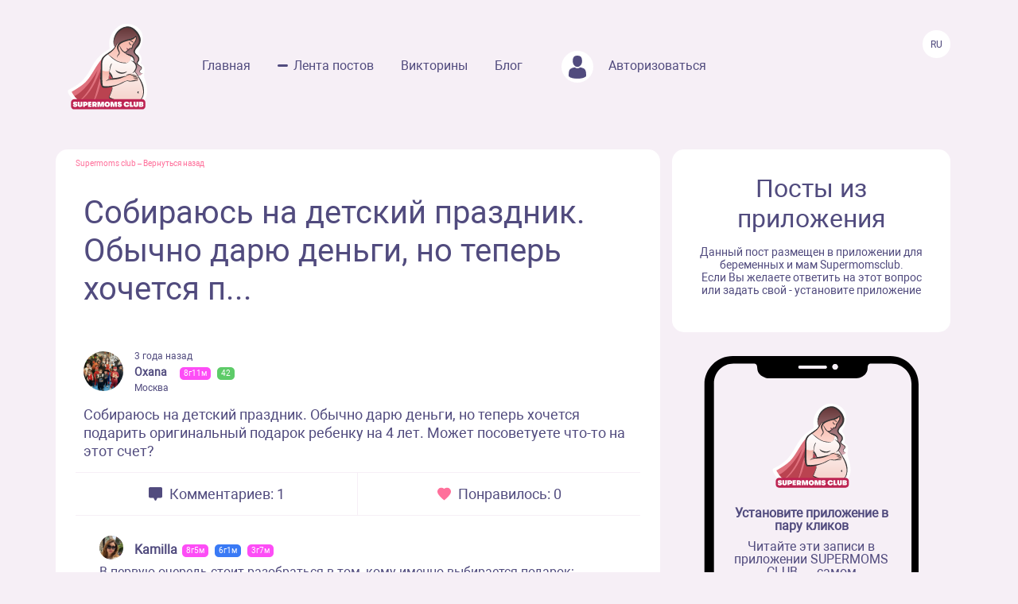

--- FILE ---
content_type: text/html; charset=UTF-8
request_url: https://www.supermomsclub.app/web/posts/96832
body_size: 5316
content:
<!doctype html>
<html lang="ru">
<head>
    <meta http-equiv="X-UA-Compatible" content="IE=edge">
    <meta name="viewport" content="width=device-width, initial-scale=1">
    <title>Собираюсь на детский праздник. Обычно дарю деньги, но теперь хочется п...</title>
    <meta content="text/html; charset=utf-8" http-equiv="Content-Type">
    <meta name="description" content="Собираюсь на детский праздник. Обычно дарю деньги, но теперь хочется подарить оригинальный подарок ребенку на 4 лет. Может посоветуете что-то на этот счет?">
    <meta name="apple-itunes-app" content="app-id=1501656731">
    <meta property="al:ios:app_store_id" content="1501656731">
    <meta property="al:ios:app_name" content="Supermomsclub">
    <meta property="al:android:package" content="app.supermoms.club">
    <meta property="al:android:url" content="https://www.supermomsclub.app/">
    <meta property="al:android:app_name" content="Supermomsclub">
    <meta property="og:title" content="Собираюсь на детский праздник. Обычно дарю деньги, но теперь хочется п...">
    <!--<meta property="og:url" content="https://www.supermomsclub.app/">-->
    <meta property="og:description" content="Собираюсь на детский праздник. Обычно дарю деньги, но теперь хочется подарить оригинальный подарок ребенку на 4 лет. Может посоветуете что-то на этот счет?">
    <meta property="og:site_name" content="Приложение для ведения беременности и мам">
    <meta property="og:locale" content="ru_RU">
    <meta property="og:type" content="website">
    <meta property="og:image" content="https://www.supermomsclub.app/images/ogimage.jpg">
    <meta name="author" content="SupermomsClub app">
    <meta name="copyright" content="© 2022 SuperMoms Club">
    <meta name="contact" content="info@supermomsclub.app">
    <link rel="shortcut icon" href="/images/favicon.ico" type="image/x-icon">
    
    <link rel="icon" href="/images/favicon.ico" type="image/x-icon">
    <link rel="stylesheet" href="https://stackpath.bootstrapcdn.com/bootstrap/4.3.1/css/bootstrap.min.css">
    <link href="/fonts/roboto/roboto.css" rel="stylesheet">
    
    <link rel="alternate" href="https://www.supermomsclub.app/web/posts/96832" hreflang="ru">
    <link rel="canonical" href="https://www.supermomsclub.app/web/posts/96832">
    <meta name="verify-admitad" content="c16da8c9c4">

    <link href="/css/style_inner.css" rel="stylesheet">
    <link href="/js/pgw_slider/pgwslider.min.css" rel="stylesheet">
    <link href="/css/magnific-popup.css" rel="stylesheet">
    <script src="https://ajax.googleapis.com/ajax/libs/jquery/1.9.1/jquery.min.js"></script>
    <script src="/js/jquery.magnific-popup.min.js"></script>
    
    <!-- Facebook Pixel Code -->
<script>
!function(f,b,e,v,n,t,s)
{if(f.fbq)return;n=f.fbq=function(){n.callMethod?
n.callMethod.apply(n,arguments):n.queue.push(arguments)};
if(!f._fbq)f._fbq=n;n.push=n;n.loaded=!0;n.version='2.0';
n.queue=[];t=b.createElement(e);t.async=!0;
t.src=v;s=b.getElementsByTagName(e)[0];
s.parentNode.insertBefore(t,s)}(window, document,'script',
'https://connect.facebook.net/en_US/fbevents.js');
fbq('init', '936728973817046');
fbq('track', 'PageView');
</script>
<!-- End Facebook Pixel Code -->

<!-- Yandex.RTB -->
<!-- <script>window.yaContextCb=window.yaContextCb||[]</script>
<script src="https://yandex.ru/ads/system/context.js" async></script> -->

<!-- Yandex.RTB R-A-2139836-1 -->
<!-- <script>window.yaContextCb.push(()=>{
  Ya.Context.AdvManager.render({
    type: 'fullscreen',
    platform: 'touch',
    blockId: 'R-A-2139836-1'
  })
})</script> -->


    </head>
<body>
<noscript><img height="1" width="1" style="display:none" alt="fbpixel" src="https://www.facebook.com/tr?id=936728973817046&ev=PageView&noscript=1"></noscript>
<script src="/js/tabs.js"></script>
<script src="/js/pgw_slider/pgwslider.min.js"></script>
<section id="header">
    <div class="container">
        <div class="row">
            <div class="col-md-11 col-sm-11 col-xs-12 inner_menu">
                <img src="/images/icon/close_dark.svg" class="hamburger_close" alt="close">
                <div class="hd_logo">
                    <a href="/">
                        <img src="/images/logo.svg" alt="logo Supermoms Club">
                    </a>
                </div>
                <div class="hd_menu">
                    <ul>
                        <li><a href="/">Главная</a></li>
                        <li><a href="/web/posts/" class="hd_menu-active">Лента постов</a></li>
                        <li><a href="/quiz.php">Викторины</a></li>
                        <li><a href="/blog/">Блог</a></li>
                        <!--<li><a href=""><img src="/images/icon/quation.png"></a></li>-->
                                                <li><a href="https://www.supermomsclub.app/web/amp/login">
                            <div class="hd_avatar"></div> Авторизоваться
                        </a></li>
                        
                    </ul>
                    <div class="mobile_only" style="margin:10px 20px;text-align: center;">
                        <div style="text-align:center; font-size:20px; color:#514B7E; margin:30px auto 10px;">Скачайте
                            приложение:
                        </div>
                        <a onclick="return gtag_report_conversion('https://supermoms.onelink.me/kp7D/PlayMarketMobile');"
                           href="https://supermoms.onelink.me/kp7D/PlayMarketMobile">
                            <img src="/images/gplay.svg" alt="Download from Google Play">
                        </a>
                        <a onclick="return gtag_report_conversion('https://supermoms.onelink.me/kp7D/AppStoreMobile');"
                           href="https://supermoms.onelink.me/kp7D/AppStoreMobile">
                            <img src="/images/appstore.svg" alt="Download from Appstore">
                        </a>
                    </div>
                </div>
            </div>
            <div class="col-md-1 col-sm-1 col-xs-12">
                <div class="hamburger hamburger_inner">
                    <img src="/images/hamburger.svg" alt="Menu">
                </div>

                    <div class="hd_right">
                      <div class="hd_lang">
                          <span>Ru</span>
                      </div>
                    </div>

            </div>
        </div>
    </div>
</section>
<div class="mobile-app-buttons mobile_only">
  <div class="" style="margin:10px;">
          <strong>👇 Скачай лучшее приложение для мам 👇</strong>
        </div>


      <div class="" style="height: 40px; display: inline-block;">
          <a href="https://supermoms.onelink.me/kp7D/AppStoreMobile" onclick="ym(57690190,'reachGoal','download'); return true;"><img src="/images/appstore.svg" class="" alt="Download from Appstore"></a>
      </div>

&nbsp;
        <div class="" style="height: 40px; display: inline-block;">
        <a href="https://supermoms.onelink.me/kp7D/PlayMarketMobile" onclick="ym(57690190,'reachGoal','download'); return true;"><img src="/images/gplay.svg" class="" alt="Download from Google Play"></a>
        </div>

</div>
<!-- <div class="container">


  <!-- Yandex.RTB R-A-2139836-2
<div id="yandex_rtb_R-A-2139836-2"></div>
<script>window.yaContextCb.push(()=>{
  Ya.Context.AdvManager.render({
    renderTo: 'yandex_rtb_R-A-2139836-2',
    blockId: 'R-A-2139836-2'
  })
})</script>
</div> -->

    <section id="dmobpost">
        <div class="container">
            <div class="row">
                <div class="col-md-8 col-sm-6 col-xs-12 maincontainer">
                    <div class="goback"><a href="/">Supermoms club</a> – <a href="/web/posts/">Вернуться назад</a></div>
                    <div class="dmobpost_zapisi-head">
                      <div class="dzh_text"><h1>Собираюсь на детский праздник. Обычно дарю деньги, но теперь хочется п...</h1></div>
                    </div>
                    <div class="dmobpost_block">
                        <div class="dmobpost_block-top">
                                                            <div style="background-image:url('/web/photo/GdM1QPCIjX3oQkZANvBLMF0wVTq0swR6F4Z23Wty.jpeg');"
                                     class="post_avatar"></div>
                                                                                                                    <div class="dmobpost_block-top_text">
                                    <span class="dbtt_time">3 года назад</span>
                                    <span class="dbtt_name">Oxana</span>
                                    <span
            class="dbtt_girl">8г11м</span>
                    <span
            class="dbtt_pregnant">42</span>
                                        <span class="dbtt_city">Москва</span>
                                </div>
                                                    </div>
                        <div class="dmobpost_block-content">
                                                        <p style="white-space: pre-wrap">Собираюсь на детский праздник. Обычно дарю деньги, но теперь хочется подарить оригинальный подарок ребенку на 4 лет. Может посоветуете что-то на этот счет?</p>
                        </div>
                        <div class="dmobpost_block-icons">
                            <div class="dmobpost_block-icons_left">
                                <img src="/images/icon/dmobpost_block-icons_left.svg" alt="Комментариев">
                                <span>Комментариев: 1</span>
                            </div>
                            <div class="dmobpost_block-icons_right">
                                <img src="/images/icon/dmobpost_block-icons_right.svg" alt="Понравилось">
                                <span>Понравилось: 0</span>
                            </div>
                        </div>
                        <div class="dmobpost_block-comment">
                                                                                                <div class="dmobpost_block-comment_text">
                                                                                    <div style="background-image:url('/web/photo/11vbw76MQLbbqenTnJ3Zv7LMYBtWucfDcwUvoJju.jpeg');"
                                                 class="post_avatar post_avatar_comment"></div>
                                                                                <div class="dbct_nik">Kamilla</div>
                                        <span
            class="dbtt_girl">8г5м</span>
                <span
            class="dbtt_boy">6г1м</span>
                <span
            class="dbtt_girl">3г7м</span>
                                                    <div>В первую очередь стоит разобраться в том, кому именно выбирается подарок: мальчику или девчонке. Лучше предпочесть то, что по вкусу одариваемому, а не тебе самому. Однако не всегда обладаешь такой важной информацией. Поэтому всегда можно спросить у папы с мамой. Уделяйте внимание качеству, потому как независимо от того, предназначается подарок ребенку 4 лет, старше или младше, он обязан остаться целым и невредимым хотя бы до завершения праздничного застолья.
Можно купить что-то всестороннее, например, пижаму или постельное белье, конструктор (продается большое разнообразие моделей, от классических до необычных, оригинальных) или спорт-товары в соответствии с возрастом. Подарок ребенку на 4 лет должен быть всесезонный, т.е. такой, который можно использовать здесь и сейчас, а не дожидаться, пока станешь старше или наступит весна. Сюда можно отнести всевозможные наборы творчества, настольные игры, книжную продукцию и т.д.</div>
                                        <div class="dbct_reply">
                                            <a href="#popup">Ответить</a>
                                            <span class="dbct_createdat">3 года назад</span>
                                        </div>
                                                                            </div>
                                                                                                                                                                                        </div>
                        



                        <div class="dmobpost_block-btm">
                          <span>Ещё больше обсуждений в приложении Supermoms </span>
                          <a href="https://supermoms.onelink.me/kp7D/d620146b"><span class="downloadlink">Скачать приложение</span></a>
                        </div>

                        <!-- Yandex.RTB R-A-2139836-3 -->
                        <!-- <div id="yandex_rtb_R-A-2139836-3"></div>
                        <script>window.yaContextCb.push(()=>{
                        Ya.Context.AdvManager.render({
                        renderTo: 'yandex_rtb_R-A-2139836-3',
                        blockId: 'R-A-2139836-3'
                        })
                        })</script> -->

                    </div>
                    <div class="dmobpost_block-footer">

                      <!-- <script async src="https://pagead2.googlesyndication.com/pagead/js/adsbygoogle.js?client=ca-pub-5219540467999162"
     crossorigin="anonymous"></script>
<!-- Под постами квадратные
<ins class="adsbygoogle"
     style="display:block"
     data-ad-client="ca-pub-5219540467999162"
     data-ad-slot="8670266318"
     data-ad-format="auto"
     data-full-width-responsive="true"></ins>
<script>
     (adsbygoogle = window.adsbygoogle || []).push({});
</script> -->


                        <span class="fc_one">© 2023 SUPERMOMSCLUB</span>
                        <a href="https://www.supermomsclub.app/policy.php"><span
                                class="fc_two">Политика конфиденциальности</span></a>
                        <a href="https://www.supermomsclub.app/termsofuse.php"><span class="fc_three">Пользовательское соглашение</span></a>
                    </div>
                </div>
                <div class="col-md-4 col-sm-6 col-xs-12">
                    <div class="dmobpost_posts">
                        <h2>Посты из приложения</h2>
                        <span>Данный пост размещен в приложении для беременных и мам Supermomsclub. <br>
            Если Вы желаете ответить на этот вопрос или задать свой - установите приложение</span>
                        <!--<a href="">
                            <span class="dmobpost_link">Открыть в приложении</span>
                        </a>-->
                    </div>
                    <div class="dmobpost_hand">
                        <div class="dmobpost_iphone"><strong>Установите приложение в пару кликов</strong>
                            <p style="margin:10px 0 20px;">Читайте эти записи в приложении SUPERMOMS CLUB — самом
                                популярном приложении для беременных и мам!</p>
                                                            <a href="https://supermoms.onelink.me/kp7D/PlayMarketDesktop"  onclick="ym(57690190,'reachGoal','download'); return true;"><img src="/images/gplay.svg" class="icon_svg" alt="Download from Google Play"></a><br>
<a href="https://supermoms.onelink.me/kp7D/AppStoreDesktop" onclick="ym(57690190,'reachGoal','download'); return true;"><img src="/images/appstore.svg" class="icon_svg" alt="Download from Appstore"></a>
                                                    </div>
                    </div>
                </div>
            </div>
        </div>
    </section>
    <script>
        $('#imageClick').click(function (e) {
            $('#imageInput').click();
            return false;
        })
        $(document).ready(function() {
            $('.pgwSlider').pgwSlider({
                displayList: false,
                displayControls: true,
                autoSlide: false,
                adaptiveHeight: true
            });

            $('.comments_attachments_image').magnificPopup({
                type: 'image'
            });
        });
    </script>
<script src="https://www.supermomsclub.app/js/reset.js"></script>
<!-- Yandex.Metrika counter -->
<script> (function (m, e, t, r, i, k, a) {
        m[i] = m[i] || function () {
            (m[i].a = m[i].a || []).push(arguments)
        };
        m[i].l = 1 * new Date();
        k = e.createElement(t), a = e.getElementsByTagName(t)[0], k.async = 1, k.src = r, a.parentNode.insertBefore(k, a)
    })(window, document, "script", "https://mc.yandex.ru/metrika/tag.js", "ym");
    ym(57690190, "init", {clickmap: true, trackLinks: true, accurateTrackBounce: true, webvisor: true}); </script>
<noscript>
    <div><img src="https://mc.yandex.ru/watch/57690190" style="position:absolute; left:-9999px;" alt="Yandex"></div>
</noscript> <!-- /Yandex.Metrika counter -->
<!-- Global site tag (gtag.js) - Google Analytics -->
<script async src="https://www.googletagmanager.com/gtag/js?id=G-R160E1GJME"></script>
<script>
    window.dataLayer = window.dataLayer || [];

    function gtag() {
        dataLayer.push(arguments);
    }

    gtag('js', new Date());
    gtag('config', 'G-R160E1GJME');
</script>
<script src="/js/bootstrap.min.js"></script>

</body>
</html>
